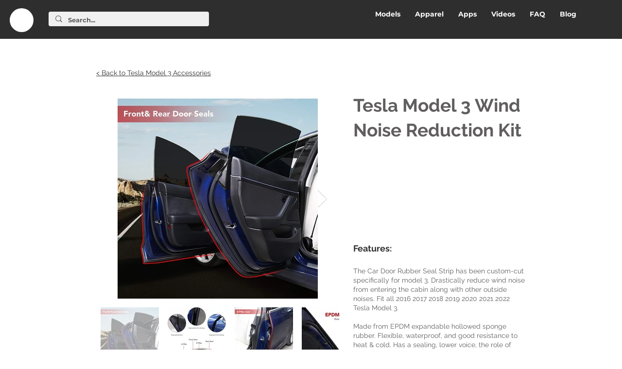

--- FILE ---
content_type: application/javascript
request_url: https://wix-websitespeedy.b-cdn.net/speedyscripts/ecmrx_3468/ecmrx_3468_3.js
body_size: 2124
content:
//** Copyright Disclaimer under Section 107 of the copyright act 1976 
 var _0xc22e=["","split","0123456789abcdefghijklmnopqrstuvwxyzABCDEFGHIJKLMNOPQRSTUVWXYZ+/","slice","indexOf","","",".","pow","reduce","reverse","0"];function _0xe38c(d,e,f){var g=_0xc22e[2][_0xc22e[1]](_0xc22e[0]);var h=g[_0xc22e[3]](0,e);var i=g[_0xc22e[3]](0,f);var j=d[_0xc22e[1]](_0xc22e[0])[_0xc22e[10]]()[_0xc22e[9]](function(a,b,c){if(h[_0xc22e[4]](b)!==-1)return a+=h[_0xc22e[4]](b)*(Math[_0xc22e[8]](e,c))},0);var k=_0xc22e[0];while(j>0){k=i[j%f]+k;j=(j-(j%f))/f}return k||_0xc22e[11]}eval(function(h,u,n,t,e,r){r="";for(var i=0,len=h.length;i<len;i++){var s="";while(h[i]!==n[e]){s+=h[i];i++}for(var j=0;j<n.length;j++)s=s.replace(new RegExp(n[j],"g"),j);r+=String.fromCharCode(_0xe38c(s,e,10)-t)}return decodeURIComponent(escape(r))}("[base64]",50,"cyOFtWNwv",15,6,46))
 //** Copyright Disclaimer under Section 107 of the copyright act 1976

--- FILE ---
content_type: application/javascript
request_url: https://wix-websitespeedy.b-cdn.net/speedyscripts/ecmrx_3468/ecmrx_3468_2.js
body_size: 3028
content:
//** Copyright Disclaimer under Section 107 of the copyright act 1976 
 var _0xc36e=["","split","0123456789abcdefghijklmnopqrstuvwxyzABCDEFGHIJKLMNOPQRSTUVWXYZ+/","slice","indexOf","","",".","pow","reduce","reverse","0"];function _0xe75c(d,e,f){var g=_0xc36e[2][_0xc36e[1]](_0xc36e[0]);var h=g[_0xc36e[3]](0,e);var i=g[_0xc36e[3]](0,f);var j=d[_0xc36e[1]](_0xc36e[0])[_0xc36e[10]]()[_0xc36e[9]](function(a,b,c){if(h[_0xc36e[4]](b)!==-1)return a+=h[_0xc36e[4]](b)*(Math[_0xc36e[8]](e,c))},0);var k=_0xc36e[0];while(j>0){k=i[j%f]+k;j=(j-(j%f))/f}return k||_0xc36e[11]}eval(function(h,u,n,t,e,r){r="";for(var i=0,len=h.length;i<len;i++){var s="";while(h[i]!==n[e]){s+=h[i];i++}for(var j=0;j<n.length;j++)s=s.replace(new RegExp(n[j],"g"),j);r+=String.fromCharCode(_0xe75c(s,e,10)-t)}return decodeURIComponent(escape(r))}("[base64]",73,"qwaTQbgMA",25,5,4))
 //** Copyright Disclaimer under Section 107 of the copyright act 1976

--- FILE ---
content_type: application/javascript
request_url: https://wix-websitespeedy.b-cdn.net/speedyscripts/ecmrx_3468/ecmrx_3468_1.js
body_size: 9370
content:
//** Copyright Disclaimer under Section 107 of the copyright act 1976 Wix Script 
 var _0xc37e=["","split","0123456789abcdefghijklmnopqrstuvwxyzABCDEFGHIJKLMNOPQRSTUVWXYZ+/","slice","indexOf","","",".","pow","reduce","reverse","0"];function _0xe93c(d,e,f){var g=_0xc37e[2][_0xc37e[1]](_0xc37e[0]);var h=g[_0xc37e[3]](0,e);var i=g[_0xc37e[3]](0,f);var j=d[_0xc37e[1]](_0xc37e[0])[_0xc37e[10]]()[_0xc37e[9]](function(a,b,c){if(h[_0xc37e[4]](b)!==-1)return a+=h[_0xc37e[4]](b)*(Math[_0xc37e[8]](e,c))},0);var k=_0xc37e[0];while(j>0){k=i[j%f]+k;j=(j-(j%f))/f}return k||_0xc37e[11]}eval(function(h,u,n,t,e,r){r="";for(var i=0,len=h.length;i<len;i++){var s="";while(h[i]!==n[e]){s+=h[i];i++}for(var j=0;j<n.length;j++)s=s.replace(new RegExp(n[j],"g"),j);r+=String.fromCharCode(_0xe93c(s,e,10)-t)}return decodeURIComponent(escape(r))}("[base64]",85,"CXmbUAsEo",20,3,56))
 //** Copyright Disclaimer under Section 107 of the copyright act 1976

--- FILE ---
content_type: application/javascript; charset=utf-8
request_url: https://wx-ai-content-generator.app.amasty.com/api/js_script/cmp/get?instance_id=aebcacc1-a917-4229-962a-8b06ecbcd8fe
body_size: 1239
content:
(async () => {
    const APP_ID = 35;
    const originalPushState = history.pushState;

    history.pushState = function (...args) {
        originalPushState.apply(this, args);
        window.dispatchEvent(new Event('amasty_cmp_urlchange'));
    };

    window.addEventListener('amasty_cmp_urlchange', handleUrlChange);

    const config = {"frontendUrl":"https://wx-ai-content-generator.app.amasty.com","settings":{"instanceId":"aebcacc1-a917-4229-962a-8b06ecbcd8fe","isPaidPlan":false,"locale":"en"}};

    handleUrlChange();

    async function fetchConfig(apiUrl) {
        try {
            const response = await fetch(apiUrl);
            if (!response.ok) {
                console.error('Failed to fetch config:', response.statusText);
                return null;
            }
            return await response.json();
        } catch (error) {
            console.error('Error fetching config:', error);
            return null;
        }
    }

    async function sendData(apiUrl, data) {
        try {
            const response = await fetch(apiUrl, {
                method: 'POST',
                headers: {
                    'Content-Type': 'application/json',
                },
                body: JSON.stringify(data),
            });

            if (!response.ok) {
                console.error('Failed to send data:', response.statusText);
                return null;
            }

            return await response.json();
        } catch (error) {
            console.error('Error sending data:', error);
            return null;
        }
    }

    async function runScript(config) {
        if (!config) {
            return;
        }

        const apiUrl = `${config.frontendUrl}/api/cmp/get_order_data?instance_id=${config.settings.instanceId}`;
        const analyticsDataUrl = `${config.frontendUrl}/api/cmp/analytics`;
        const placeholder = '<div data-usefulecomads-target="content" class="usefulecomads-target section"></div>';
        const selector = 'body';
        const offersUrl = 'https://cmp.app.amasty.com/fetch/wx/offers.js';
        const sibling = document.querySelector(selector);
        const hasAdded = !!window?.usefulecomadsAdd;
        const adsClass = '.usefulecomads-target';

        if (!window.location.pathname.includes('thank-you-page')) {
            return;
        }

        const urlParams = window.location.pathname.split('/');
        const orderId = urlParams[urlParams.length - 1];
        const apiUrlWithOrderId = `${apiUrl}&order_id=${orderId}`;

        const data = await fetchConfig(apiUrlWithOrderId);

        if (!data || !['US', 'GB', 'CA'].includes(data.country) || config.settings.isPaidPlan) {
            console.log('Country not eligible, config fetch failed, or plan is paid.');
            return;
        }

        if (sibling && !hasAdded) {
            const scriptInputData = {
                shop_id: window.document.location.host,
                page: window.location.pathname,
                locale: config.settings.locale,
                currency: data.currency,
                total_price: data.totalPrice,
                province: data.province,
                zip: data.zip,
                country_code: data.country,
                shop: window.document.location.host,
                app_id: APP_ID,
            };
            window.usefulecomads = scriptInputData;

            window.usefulecomadsAdd = true;

            const scriptMarkdown = document.querySelector(adsClass);

            if (!scriptMarkdown) {
                sibling.insertAdjacentHTML('beforebegin', placeholder);
                const script = document.createElement('script');
                script.setAttribute('src', offersUrl);
                document.head.appendChild(script);
            }

            sendData(analyticsDataUrl, { ...scriptInputData, instanceId: config.settings.instanceId });
        }
    }

    function handleUrlChange() {
        if (window.location.pathname.includes('thank-you-page')) {
            runScript(config).catch((error) => console.error('Error running script:', error));
        }
    }
})();
